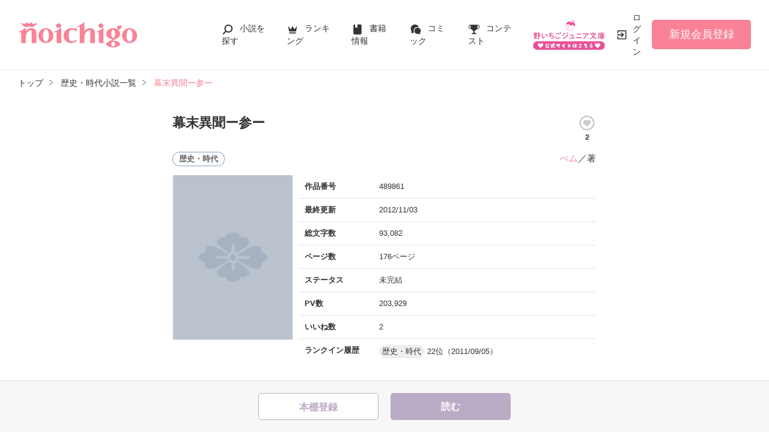

--- FILE ---
content_type: text/html; charset=UTF-8
request_url: https://www.no-ichigo.jp/book/n489861
body_size: 10726
content:
<!doctype html>
<html lang="ja">
<head>
<meta charset="utf-8">
<meta http-equiv="X-UA-Compatible" content="IE=edge">


<title>幕末異聞ー参ー　ぺム／著 | 野いちご</title>
<meta name="viewport" content="width=device-width, initial-scale=1.0, minimum-scale=1.0, maximum-scale=1.0, user-scalable=no">
<meta data-vmid="description" name="description" content="『幕末異聞』の第参幕です。激動の幕末時代。京都に拠点を置く”新撰組”に入隊した唯一の女隊士·赤城楓。激しく揺れ動く時の中で、若者たちは一体何を思い、何を感じていたのだろうか？彼女の目に映ったものは···※こちらも前作同様、新撰組を題材とした完全なフィクションです。史実と異なる部分も多々あります。ずぼらな作者なので、誤字·脱字が大変多いと思いますが、温かい目で見てやって下さい。感想など頂けたら光栄で…">
<meta data-vmid="keywords" name="keywords" content="ジャンル／歴史・時代,新撰組,幕末,女隊士,沖田総司,仲間,誠">
<meta name="msvalidate.01" content="8E7C6F27613B75E5C79D85209D89F902">
<meta name="language" content="ja">
<link rel="apple-touch-icon-precomposed" href="https://www.no-ichigo.jp/assets/1.0.797/img/apple-touch-icon.png">
<link rel="shortcut icon" href="https://www.no-ichigo.jp/assets/1.0.797/img/favicon.ico">
<meta property="og:locale" content="ja_JP">
<meta data-vmid="og:title" property="og:title" content="幕末異聞ー参ー　ぺム／著 | 野いちご">
<meta data-vmid="og:description" property="og:description" content="『幕末異聞』の第参幕です。激動の幕末時代。京都に拠点を置く”新撰組”に入隊した唯一の女隊士·赤城楓。激しく揺れ動く時の中で、若者たちは一体何を思い、何を感じていたのだろうか？彼女の目に映ったものは···※こちらも前作同様、新撰組を題材とした完全なフィクションです。史実と異なる部分も多々あります。ずぼらな作者なので、誤字·脱字が大変多いと思いますが、温かい目で見てやって下さい。感想など頂けたら光栄で…">
<meta property="og:image" content="https://www.no-ichigo.jp/assets/1.0.797/img/og_image.jpg">
<meta data-vmid="og:url" property="og:url" content="https://www.no-ichigo.jp/book/n489861">
<meta name="twitter:card" content="summary">
<meta name="twitter:site" content="@noichigo_edit">
<meta name="twitter:title" content="幕末異聞ー参ー　ぺム／著 | 野いちご">
<meta name="twitter:image" content="https://www.no-ichigo.jp/assets/1.0.797/img/og_image.jpg">
<meta name="referrer" content="origin-when-cross-origin">

<link data-vmid="canonical" rel="canonical" href="https://www.no-ichigo.jp/book/n489861">
<link rel="next" href="https://www.no-ichigo.jp/book/n489861/1">

<!-- Google Tag Manager -->
<script>(function(w,d,s,l,i){w[l]=w[l]||[];w[l].push({'gtm.start':
new Date().getTime(),event:'gtm.js'});var f=d.getElementsByTagName(s)[0],
j=d.createElement(s),dl=l!='dataLayer'?'&l='+l:'';j.async=true;j.src=
'https://www.googletagmanager.com/gtm.js?id='+i+dl+'&gtm_auth=VHhGhhKX_0Wlr08UgPj8zw&gtm_preview=env-2&gtm_cookies_win=x';f.parentNode.insertBefore(j,f);
})(window,document,'script','dataLayer','GTM-TP73CWS');</script>
<!-- End Google Tag Manager -->

<link rel="preload" as="style" href="/build/assets/css-oHUopANE.css" /><link rel="modulepreload" href="/build/ni/css-RFchsiqx.js" /><link rel="modulepreload" href="/build/common-BbXUSBj_.js" /><link rel="modulepreload" href="/build/assets/utils-CSDahPU6.js" /><link rel="modulepreload" href="/build/assets/gtm-CLavqUxb.js" /><link rel="modulepreload" href="/build/assets/beforeunload-confirm-k_LqQLa5.js" /><link rel="modulepreload" href="/build/assets/lazysizes-DefHUnXI.js" /><link rel="modulepreload" href="/build/assets/toastr-DxCYKGsd.js" /><link rel="modulepreload" href="/build/assets/encoding-japanese-BGtRPSts.js" /><link rel="modulepreload" href="/build/assets/jquery-4TQOUQeH.js" /><link rel="modulepreload" href="/build/assets/constants-B8GFlbkZ.js" /><link rel="modulepreload" href="/build/reader-cover-DmxOI7Ft.js" /><link rel="modulepreload" href="/build/assets/recommend-book-HqJseXg-.js" /><link rel="modulepreload" href="/build/bookmark-register-BLIEKmD0.js" /><link rel="modulepreload" href="/build/chart-DNtueR7u.js" /><link rel="modulepreload" href="/build/assets/chartjs-plugin-datalabels.esm-Dqe11aHD.js" /><link rel="stylesheet" href="/build/assets/css-oHUopANE.css" /><script type="module" src="/build/ni/css-RFchsiqx.js"></script><script type="module" src="/build/common-BbXUSBj_.js"></script><script type="module" src="/build/reader-cover-DmxOI7Ft.js"></script><script type="module" src="/build/bookmark-register-BLIEKmD0.js"></script><script type="module" src="/build/chart-DNtueR7u.js"></script>
    <script type="application/ld+json">
        {"@context":"https:\/\/schema.org","@type":"Book","url":"https:\/\/www.no-ichigo.jp\/book\/n489861","name":"幕末異聞ー参ー","author":{"@type":"Person","name":"ぺム"}}    </script>
</head>

<body id=pcLayout class="pc-web">

    <!-- Google Tag Manager (noscript) -->
<noscript><iframe src="https://www.googletagmanager.com/ns.html?id=GTM-TP73CWS&gtm_auth=VHhGhhKX_0Wlr08UgPj8zw&gtm_preview=env-2&gtm_cookies_win=x"
height="0" width="0" style="display:none;visibility:hidden"></iframe></noscript>
<!-- End Google Tag Manager (noscript) -->

    <div id="fb-root"></div>
    <script async defer src="https://connect.facebook.net/ja_JP/sdk.js#xfbml=1&version=v6.0"></script>

    <div id="wrapper">
        
                    <!-- NOICHIGO HEADER START -->
<header id="header">
    <div class="headerLogo">
        
        <h1>
            <a href="https://www.no-ichigo.jp/"><img src="https://www.no-ichigo.jp/assets/1.0.797/img/logo.svg" alt="幕末異聞ー参ー　ぺム／著 | 野いちご"></a>
        </h1>
    </div>
    <div class="headerBtn"><span></span><span></span><span></span>
        <p>メニュー</p>
    </div>

    <nav class="headerNav">
        <div class="navListA">
            <ul>
                <li class="icn_search"><a href="https://www.no-ichigo.jp/search">小説を探す</a></li>
                <li class="icn_crown"><a href="https://www.no-ichigo.jp/ranking">ランキング</a></li>
                <li class="icn_bookshelf"><a href="https://www.no-ichigo.jp/reader/history">履歴本棚</a></li>
                <li class="icn_book"><a href="https://www.no-ichigo.jp/bookstore">書籍情報</a></li>
                <li class="icn_comic"><a href="https://www.no-ichigo.jp/comic">コミック</a></li>
                <li class="icn_trophy"><a href="https://www.no-ichigo.jp/contest">コンテスト</a></li>
            </ul>
        </div>
                                    <div class="navSignup"><a href="https://www.no-ichigo.jp/signup">新規会員登録</a></div>
                
                    
        <div class="navListB">
            <ul>
                <li><span class="acd">探す</span>
                    <ul><li><a href="https://www.no-ichigo.jp/search">小説を探す</a></li>
<li><a href="https://www.no-ichigo.jp/finished">新着完結</a></li>
<li><a href="https://www.no-ichigo.jp/review">新着レビュー</a></li>
<li><a href="https://www.no-ichigo.jp/updated">新着更新</a></li>
<li><a href="https://www.no-ichigo.jp/book">ジャンル別小説一覧</a></li>
<li><a href="https://www.no-ichigo.jp/bookstore/music-collabo">音楽コラボ小説</a></li>
<li><a href="https://www.no-ichigo.jp/bbs">コミュニティ</a></li>
</ul>
                </li>
                <li><span class="acd">ランキング</span>
                    <ul><li><a href="https://www.no-ichigo.jp/ranking">総合/殿堂</a></li>
                            <li><a href="https://www.no-ichigo.jp/love/ranking">恋愛</a></li>
                <li><a href="https://www.no-ichigo.jp/love/ranking/dark">恋愛（キケン・ダーク・不良）</a></li>
                <li><a href="https://www.no-ichigo.jp/love/ranking/r-harem">恋愛（逆ハー）</a></li>
                <li><a href="https://www.no-ichigo.jp/love/ranking/school">恋愛（学園）</a></li>
                <li><a href="https://www.no-ichigo.jp/friend/ranking">青春・友情</a></li>
                <li><a href="https://www.no-ichigo.jp/nonfic/ranking">ノンフィクション・実話</a></li>
                <li><a href="https://www.no-ichigo.jp/mystery/ranking">ミステリー・サスペンス</a></li>
                <li><a href="https://www.no-ichigo.jp/horror/ranking">ホラー・オカルト</a></li>
                <li><a href="https://www.no-ichigo.jp/fantasy/ranking">ファンタジー</a></li>
                <li><a href="https://www.no-ichigo.jp/history/ranking">歴史・時代</a></li>
                <li><a href="https://www.no-ichigo.jp/comedy/ranking">コメディ</a></li>
                <li><a href="https://www.no-ichigo.jp/fairy/ranking">絵本・童話</a></li>
                <li><a href="https://www.no-ichigo.jp/essay/ranking">実用・エッセイ</a></li>
                <li><a href="https://www.no-ichigo.jp/poetry/ranking">詩・短歌・俳句・川柳</a></li>
                <li><a href="https://www.no-ichigo.jp/other/ranking">その他</a></li>
    </ul>
                </li>
                <li><span class="acd">書籍発売情報</span>
                    <ul><li><a href="https://www.no-ichigo.jp/bookstore">発売中の本を探す</a></li>
<li><a href="https://www.no-ichigo.jp/bookstore/schedule">発売予定一覧</a></li>
<li><a href="https://www.no-ichigo.jp/bookstore/writer">書籍化作家一覧</a></li>
</ul>
                </li>
                <li><span class="acd">コミック</span>
                    <ul><li><a href="https://www.no-ichigo.jp/comic/noicomi">noicomi</a></li>
</ul>
                </li>
                <li><span class="acd">メディア</span>
                    <ul><li><a href="https://www.no-ichigo.jp/article?tag_name=%E6%98%A0%E7%94%BB%E5%8C%96">映画化された作品情報</a></li></ul>
                </li>
                <li><span class="acd">コンテスト</span>
                    <ul><li><a href="https://www.no-ichigo.jp/contest">コンテスト一覧</a></li>
<li>
    <a href="https://www.no-ichigo.jp/contest/noichigo-contest10">第10回野いちご大賞</a>
</li>
<li>
    <a href="https://www.no-ichigo.jp/contest/episode1/02/noichigo">スターツ出版小説投稿サイト合同企画「第2回1話だけ大賞」野いちご会場</a>
</li>
<li>
    <a href="https://www.no-ichigo.jp/contest/noicomi/noichigo/scenario09">第9回noicomiマンガシナリオ大賞【野いちご】</a>
</li>
</ul>
                </li>
                <li><span class="acd">特集・オススメ</span>
                    <ul><li><a href="https://www.no-ichigo.jp/special/backnumber/backnumber.php">特集バックナンバー</a></li>
<li><a href="https://www.no-ichigo.jp/recommend">オススメバックナンバー</a></li></ul>
                </li>
                <li><span class="acd">公式アプリ</span>
                    <ul><li><a href="https://apps.apple.com/jp/app/id616583799" target="_blank">iOS版アプリ</a></li>
<li><a href="https://play.google.com/store/apps/details?id=jp.starts_pub.noichigo.ad" target="_blank">Android版アプリ</a></li></ul>
                </li>
                <li><span class="acd">公式アカウント</span>
                    <ul><li><a href="https://twitter.com/noichigo_edit" target="_blank">X（Twitter）</a></li>
<li><a href="https://www.youtube.com/channel/UCeu6uL-6vrqCkF9xQ3ISm3g" target="_blank">YouTube</a></li>
<li><a href="https://line.me/R/ti/p/%40wdl1414j" target="_blank">LINE</a></li></ul>
                </li>
                <li><span class="acd">規約・ヘルプ</span>
                    <ul><li><a href="https://www.no-ichigo.jp/kiyaku.spn.php">利用規約</a></li>
<li><a href="https://www.no-ichigo.jp/guideline.spn.php">作品投稿ガイドライン</a></li>
<li><a href="https://www.no-ichigo.jp/poli0711.spn.php">作品掲載ポリシー</a></li>
<li><a href="https://www.no-ichigo.jp/article/legal/terms/bbs">掲示板投稿規約</a></li>
<li><a href="https://starts-pub.jp/privacy_policy" target="_blank">プライバシーポリシー</a></li>
<li><a href="https://www.no-ichigo.jp/faq/faq2_spn_index.php">著作権について</a></li>
<li><a href="https://www.no-ichigo.jp/help">ヘルプ</a></li>
<li><a href="https://starts-pub.jp" target="_blank">企業情報</a></li>
</ul>
                </li>
                <li><span class="acd">関連サイト</span>
                    <ul><li><a href="https://www.no-ichigo.jp/junior" target="_blank">野いちごジュニア文庫公式サイト</a></li>
<li><a href="https://www.berrys-cafe.jp" target="_blank">女性に人気の小説を読むなら&nbsp;ベリーズカフェ</a></li>
<li><a href="https://novema.jp" target="_blank">小説サイト&nbsp;ノベマ！</a></li>
</ul>
                </li>
            </ul>
        </div>
    </nav>
            <div class="headerMenu">
            <div class="headerTool">
                <ul>
                    <li class="headerJunior">
                        <a href="https://www.no-ichigo.jp/junior" target="_blank">
                            <img src="https://www.no-ichigo.jp/assets/1.0.797/img/btn_to-junior.png" width="120" height="50" alt="野いちごジュニア文庫はこちら">
                            <span>ジュニア文庫</span>
                        </a>
                    </li>
                                            <li class="headerLogin"><a href="https://www.no-ichigo.jp/login">ログイン</a></li>
                    
                </ul>
            </div>
                            <div class="headerSignup"><a href="https://www.no-ichigo.jp/signup">新規会員登録</a></div>
                    </div>
    </header>

<!-- NOICHIGO HEADER END -->
        
        
                    <div id="breadcrumb" class="breadcrumb">
    <ol id="breadcrumb_inner" itemscope itemtype="http://schema.org/BreadcrumbList">
        <li itemprop="itemListElement" itemscope itemtype="http://schema.org/ListItem">
                <a itemprop="item" href="https://www.no-ichigo.jp">
            <span itemprop="name">トップ</span>
        </a>
                <meta itemprop="position" content="1">
    </li>
        <li itemprop="itemListElement" itemscope itemtype="http://schema.org/ListItem">
                <a itemprop="item" href="https://www.no-ichigo.jp/history">
            <span itemprop="name">歴史・時代小説一覧</span>
        </a>
                <meta itemprop="position" content="2">
    </li>
        <li itemprop="itemListElement" itemscope itemtype="http://schema.org/ListItem">
                <a itemprop="item" href="https://www.no-ichigo.jp/book/n489861">
            <span itemprop="name">幕末異聞ー参ー</span>
        </a>
                <meta itemprop="position" content="3">
    </li>
        </ol>
</div>

        
                
        
        <div id="container">
            <main class="main mainShortC">
                <section class="section bookDetails">
                
                
        <div class="title-wrap">
            <div class="title"><h2>幕末異聞ー参ー</h2></div>

                                                                        <div class="likeIconArea">
                            <a class="good-poll-register btnBookLikeIcon btnBookLikeOn" data-url="https://www.no-ichigo.jp/web-api/book/n489861/good/poll">
                                                                    <svg xmlns="http://www.w3.org/2000/svg" xmlns:xlink="http://www.w3.org/1999/xlink" version="1.1" id="mdi-heart-circle-outline" width="30" height="30" viewBox="0 0 24 24"><path d="M12,2A10,10 0 0,0 2,12A10,10 0 0,0 12,22A10,10 0 0,0 22,12A10,10 0 0,0 12,2M12,4A8,8 0 0,1 20,12A8,8 0 0,1 12,20A8,8 0 0,1 4,12A8,8 0 0,1 12,4M9.75,7.82C8.21,7.82 7,9.03 7,10.57C7,12.46 8.7,14 11.28,16.34L12,17L12.72,16.34C15.3,14 17,12.46 17,10.57C17,9.03 15.79,7.82 14.25,7.82C13.38,7.82 12.55,8.23 12,8.87C11.45,8.23 10.62,7.82 9.75,7.82Z"/></svg>
                                                            </a>
                            <p class="like">2</p>
                        </div>
                                                        </div>

        <div class="group-wrap">
            <div class="group-01">
                <div class="sub">
                                            <button class="btnBookInfo forSP">作品情報</button>
                                                            <div class="rankHistory forSP">
                        <dl>
                            <dt>ランクイン履歴</dt>
                            <dd>
                                                                                                            <p><span class="rankingGenre">歴史・時代</span>22位（2011/09/05）</p>
                                                                                                </dd>
                        </dl>
                    </div>
                                        
                    <div class="subDetails-01">
                                                <p class="tag genre_name txt_genre_val1400">歴史・時代</p>
                                                                                            </div>
                    <div class="subDetails-02">
                        <div class="name"><a href="https://www.no-ichigo.jp/member/n281630">ぺム</a>／著</div>
                    </div>
                </div>
            </div>
            <div class="group-02">
                <div class="pic">
                    <figure><img src="https://www.no-ichigo.jp/assets/1.0.797/img/book/genre14.png" alt="幕末異聞ー参ー"></figure>
                                                        </div>
                
                
                                                        <div class="bookInfo">
                        <dl>
                            <dt>作品番号</dt>
                            <dd>489861</dd>
                        </dl>
                        <dl>
                            <dt>最終更新</dt>
                            <dd>2012/11/03</dd>
                        </dl>
                                                   <dl>
                            <dt>総文字数</dt>
                            <dd>
                                                                    93,082
                                                            </dd>
                        </dl>
                        <dl>
                            <dt>ページ数</dt>
                            <dd>
                                176ページ
                                                            </dd>
                        </dl>
                        <dl>
                            <dt>ステータス</dt>
                            <dd>
                                                                    未完結
                                                            </dd>
                        </dl>
                                                    <dl>
                                <dt>PV数</dt>
                                <dd>203,929</dd>
                            </dl>
                                                <dl>
                            <dt>いいね数</dt>
                            <dd>2</dd>
                        </dl>
                                                    <dl>
                                <dt>ランクイン履歴</dt>
                                <dd>
                                                                        <p><span class="rankingGenre">歴史・時代</span>22位（2011/09/05）</p>
                                                                    </dd>
                            </dl>
                                            </div>
                                
            </div>
        </div>

        
        
                                                        <ul class="keywordList">
                                        <li><a href="https://www.no-ichigo.jp/search/book?word=%E6%96%B0%E6%92%B0%E7%B5%84">#新撰組</a></li>
                                                                    <li><a href="https://www.no-ichigo.jp/search/book?word=%E5%B9%95%E6%9C%AB">#幕末</a></li>
                                                                    <li><a href="https://www.no-ichigo.jp/search/book?word=%E5%A5%B3%E9%9A%8A%E5%A3%AB">#女隊士</a></li>
                                                                    <li><a href="https://www.no-ichigo.jp/search/book?word=%E6%B2%96%E7%94%B0%E7%B7%8F%E5%8F%B8">#沖田総司</a></li>
                                                                    <li><a href="https://www.no-ichigo.jp/search/book?word=%E4%BB%B2%E9%96%93">#仲間</a></li>
                                                                    <li><a href="https://www.no-ichigo.jp/search/book?word=%E8%AA%A0">#誠</a></li>
                                    </ul>
                                    
        
                                                    
        
        
                <div class="bookSummary-01">
            『幕末異聞』の第参幕です。<br />
<br />
<br />
<br />
激動の幕末時代。<br />
<br />
<br />
京都に拠点を置く”新撰組”に入隊した唯一の女隊士·赤城楓。<br />
<br />
<br />
<br />
激しく揺れ動く時の中で、若者たちは一体何を思い、<br />
何を感じていたのだろうか？<br />
<br />
<br />
<br />
<br />
彼女の目に映ったものは···<br />
<br />
<br />
<br />
<br />
※こちらも前作同様、新撰組を題材とした完全なフィクションです。<br />
史実と異なる部分も多々あります。<br />
<br />
ずぼらな作者なので、誤字·脱字が大変多いと思いますが、温かい目で見てやって下さい。<br />
<br />
感想など頂けたら光栄です<br />
<br />
<br />
<br />
<br />
姫乃さん、紗蓮さん、空如さん、佐原 虹さん、えむいさん、素敵な感想を本当にありがとうございます<br />
<br />
<br />
<br />
<br />

        </div>
            </section>
    


    
    <div class="section">
        <ul class="bookBtnList bookCoverBtnBar">
                            <li>
					<a href="javascript:void(0);" class="bookmark-register btnBookshelf excludeCompleteModal" data-url="https://www.no-ichigo.jp/web-api/bookmark/save/n489861"></a>
			</li>
                        <li class="BookReadList">
                    <a href="https://www.no-ichigo.jp/book/n489861/1"
                class="btnBookRead" id="btnBookRead">読む</a>
        
    </li>
        
                    </ul>
    </div>


    <section class="section">
        <div class="bookChapterList">
            <h3 class="ttlStyle03">目次</h3>
            <ul>
                                <li>
                                                                        
                            <a href="https://www.no-ichigo.jp/book/n489861/1">零章</a>
                                                                <ul>
                                            </ul>
                </li>
                                <li>
                                                                        
                            <a href="https://www.no-ichigo.jp/book/n489861/3">壱章：編成</a>
                                                                <ul>
                                            </ul>
                </li>
                                <li>
                                                                        
                            <a href="https://www.no-ichigo.jp/book/n489861/15">弐章：第一次長州征伐</a>
                                                                <ul>
                                            </ul>
                </li>
                                <li>
                                                                        
                            <a href="https://www.no-ichigo.jp/book/n489861/18">参章：永倉新八の決心</a>
                                                                <ul>
                                            </ul>
                </li>
                                <li>
                                                                        
                            <a href="https://www.no-ichigo.jp/book/n489861/28">四章：非行五ヶ条</a>
                                                                <ul>
                                            </ul>
                </li>
                                <li>
                                                                        
                            <a href="https://www.no-ichigo.jp/book/n489861/44">伍章：江戸へ</a>
                                                                <ul>
                                            </ul>
                </li>
                                <li>
                                                                        
                            <a href="https://www.no-ichigo.jp/book/n489861/51">六章：遠い日の言葉</a>
                                                                <ul>
                                            </ul>
                </li>
                                <li>
                                                                        
                            <a href="https://www.no-ichigo.jp/book/n489861/55">七章：娘の見た夢</a>
                                                                <ul>
                                            </ul>
                </li>
                                <li>
                                                                        
                            <a href="https://www.no-ichigo.jp/book/n489861/78">八章：誘い</a>
                                                                <ul>
                                            </ul>
                </li>
                                <li>
                                                                        
                            <a href="https://www.no-ichigo.jp/book/n489861/81">九章：高波の兆しあり</a>
                                                                <ul>
                                            </ul>
                </li>
                                <li>
                                                                        
                            <a href="https://www.no-ichigo.jp/book/n489861/102">壱拾章：狐と猪</a>
                                                                <ul>
                                            </ul>
                </li>
                                <li>
                                                                        
                            <a href="https://www.no-ichigo.jp/book/n489861/112">壱拾壱章：苦悩</a>
                                                                <ul>
                                            </ul>
                </li>
                                <li>
                                                                        
                            <a href="https://www.no-ichigo.jp/book/n489861/120">壱拾弐章：山南敬助</a>
                                                                <ul>
                                            </ul>
                </li>
                                <li>
                                                                        
                            <a href="https://www.no-ichigo.jp/book/n489861/143">壱拾参章：菊一文字</a>
                                                                <ul>
                                            </ul>
                </li>
                                <li>
                                                                        
                            <a href="https://www.no-ichigo.jp/book/n489861/153">壱拾四章：裏切り</a>
                                                                <ul>
                                            </ul>
                </li>
                            </ul>
        </div>
    </section>

    
    
    
    <section class="section">
    <div class="bookKansou">
        <h3 class="ttlStyle03">この作品の感想ノート</h3>

        
        <ul class="bookBtnList mb15">
            <li><a href="https://www.no-ichigo.jp/book/n489861/note#write" class="btnKansou excludeCompleteModal">感想を書く</a></li>
        </ul>

        <ul class="arwList01 alignR">
            <li class="mb0"><a href="https://www.no-ichigo.jp/help/n97">感想ノートについて</a></li>
        </ul>

                <div class="kansouList">
                        <div class="clm">
                <p>面白かったです！<br />
これまで読んだ新選組系の<br />
どの話とも違う独特の空気感と、<br />
少しの謎？がある楓が好きです！！<br />
<br />
とても丁寧な話の進め方で、<br />
たくさん調べて<br />
お話をつくったんだな、と思いました。<br />
<br />
楓の過去と、<br />
これからどうなっていくのか、<br />
とても気になります！！<br />
<br />
もう更新はされませんか？<br />
とても好きな作品なので、<br />
ぜひ続きを読みたいです<br />
<br />
長文失礼しました</p>
                <div class="contributor"><a href="https://www.no-ichigo.jp/member/n1096097">都築ひなた</a>さん</div>
                <div class="date">2019/11/02 17:10</div>
            </div>
                        <div class="clm">
                <p>続きが気になります<br />
更新まってます</p>
                <div class="contributor"><a href="https://www.no-ichigo.jp/member/n858759">本織翔葵</a>さん</div>
                <div class="date">2016/08/24 00:44</div>
            </div>
                        <div class="clm">
                <p>幕末異聞とってもおもしろいです。<br />
早く続きが見たいです。<br />
頑張ってください</p>
                <div class="contributor"><a href="https://www.no-ichigo.jp/member/n854420">翔奏</a>さん</div>
                <div class="date">2016/04/29 15:14</div>
            </div>
                    </div>
        
                <ul class="btnList03">
            <li><a href="https://www.no-ichigo.jp/book/n489861/note" class="btnMore">もっと見る</a></li>
        </ul>
            </div>
</section>

    
    <section id="feeling-poll-area" class="section">
    <div class="bookPoll">
        <h3 class="ttlStyle03">この作品のひとこと感想</h3>
                    <div class="num alignC bold bookChartTitle">すべての感想数：<em>21</em></div>
            <div class="graph">
                <canvas id="myChartWriter"></canvas>
            </div>
                            <ul class="bookBtnList excludeCompleteModal mb0">
            <li><a class="btnPoll" href="https://www.no-ichigo.jp/book/n489861/poll" class="">投票する</a></li>
        </ul>
    </div>
</section>



    <section class="section">
    <div class="bookSnsList excludeCompleteModal">
        <h3>この作品をシェア</h3>
        <ul>
            
            <li>
                <div class="line-it-button" data-lang="ja" data-type="share-a"
                     data-ver="2" data-url="https://www.no-ichigo.jp/book/n489861" style="display: none;"></div>
            </li>
            
            <li><a href="https://twitter.com/share?ref_src=twsrc%5Etfw" class="twitter-share-button"
                   data-show-count="false"
                   data-count="none"
                   data-url="https://www.no-ichigo.jp/book/n489861"
                   data-text="幕末異聞ー参ー | 野いちご"
                   data-lang="ja"
                   data-hashtags="野いちご"
                >Tweet</a></li>
            
            <li>
                <div class="fb-share-button" data-href="https://www.no-ichigo.jp/book/n489861" data-layout="button_count" data-size="small" data-mobile-iframe="false">
                    <a target="_blank" href="https://www.facebook.com/sharer/sharer.php?u=https%3A%2F%2Fwww.no-ichigo.jp%2Fbook%2Fn489861&amp;src=sdkpreparse" class="fb-xfbml-parse-ignore">シェア</a>
                </div>
            </li>
        </ul>
    </div>
</section>



            <div class="bookList bookCover section">
            <h3>この作品を見ている人にオススメ</h3>
            <div id="recommendBooks" data-book-id="489861">
                <div class="alignC">
                    <span class="spinner"></span>
                    <p class="spinnerTxt">読み込み中…</p>
                </div>
            </div>
        </div>
                                </main>

                                            

                    </div><!-- / #container -->

                    <div class="pagetop"><a href="#">pagetop</a></div>
<!-- NOICHIGO FOOTER START -->
<footer id="footer">
    <div class="footerA">
        <div class="inner">
            <nav class="footerNav">
                <dl>
                    <dt>探す</dt>
                    <dd>
                        <ul><li><a href="https://www.no-ichigo.jp/search">小説を探す</a></li>
<li><a href="https://www.no-ichigo.jp/finished">新着完結</a></li>
<li><a href="https://www.no-ichigo.jp/review">新着レビュー</a></li>
<li><a href="https://www.no-ichigo.jp/updated">新着更新</a></li>
<li><a href="https://www.no-ichigo.jp/book">ジャンル別小説一覧</a></li>
<li><a href="https://www.no-ichigo.jp/bookstore/music-collabo">音楽コラボ小説</a></li>
<li><a href="https://www.no-ichigo.jp/bbs">コミュニティ</a></li>
</ul>
                    </dd>
                </dl>
                <dl>
                    <dt>ランキング</dt>
                    <dd>
                        <ul><li><a href="https://www.no-ichigo.jp/ranking">総合/殿堂</a></li>
                            <li><a href="https://www.no-ichigo.jp/love/ranking">恋愛</a></li>
                <li><a href="https://www.no-ichigo.jp/love/ranking/dark">恋愛（キケン・ダーク・不良）</a></li>
                <li><a href="https://www.no-ichigo.jp/love/ranking/r-harem">恋愛（逆ハー）</a></li>
                <li><a href="https://www.no-ichigo.jp/love/ranking/school">恋愛（学園）</a></li>
                <li><a href="https://www.no-ichigo.jp/friend/ranking">青春・友情</a></li>
                <li><a href="https://www.no-ichigo.jp/nonfic/ranking">ノンフィクション・実話</a></li>
                <li><a href="https://www.no-ichigo.jp/mystery/ranking">ミステリー・サスペンス</a></li>
                <li><a href="https://www.no-ichigo.jp/horror/ranking">ホラー・オカルト</a></li>
                <li><a href="https://www.no-ichigo.jp/fantasy/ranking">ファンタジー</a></li>
                <li><a href="https://www.no-ichigo.jp/history/ranking">歴史・時代</a></li>
                <li><a href="https://www.no-ichigo.jp/comedy/ranking">コメディ</a></li>
                <li><a href="https://www.no-ichigo.jp/fairy/ranking">絵本・童話</a></li>
                <li><a href="https://www.no-ichigo.jp/essay/ranking">実用・エッセイ</a></li>
                <li><a href="https://www.no-ichigo.jp/poetry/ranking">詩・短歌・俳句・川柳</a></li>
                <li><a href="https://www.no-ichigo.jp/other/ranking">その他</a></li>
    </ul>
                    </dd>
                </dl>
                <dl>
                    <dt>書籍発売情報</dt>
                    <dd>
                        <ul><li><a href="https://www.no-ichigo.jp/bookstore">発売中の本を探す</a></li>
<li><a href="https://www.no-ichigo.jp/bookstore/schedule">発売予定一覧</a></li>
<li><a href="https://www.no-ichigo.jp/bookstore/writer">書籍化作家一覧</a></li>
</ul>
                    </dd>
                    <dt>コミック</dt>
                    <dd>
                        <ul><li><a href="https://www.no-ichigo.jp/comic/noicomi">noicomi</a></li>
</ul>
                    </dd>
                    <dt>メディア</dt>
                    <dd>
                        <ul><li><a href="https://www.no-ichigo.jp/article?tag_name=%E6%98%A0%E7%94%BB%E5%8C%96">映画化された作品情報</a></li></ul>
                    </dd>
                </dl>
                <dl>
                    <dt>コンテスト</dt>
                    <dd>
                        <ul><li><a href="https://www.no-ichigo.jp/contest">コンテスト一覧</a></li>
<li>
    <a href="https://www.no-ichigo.jp/contest/noichigo-contest10">第10回野いちご大賞</a>
</li>
<li>
    <a href="https://www.no-ichigo.jp/contest/episode1/02/noichigo">スターツ出版小説投稿サイト合同企画「第2回1話だけ大賞」野いちご会場</a>
</li>
<li>
    <a href="https://www.no-ichigo.jp/contest/noicomi/noichigo/scenario09">第9回noicomiマンガシナリオ大賞【野いちご】</a>
</li>
</ul>
                    </dd>
                    <dt>特集・オススメ</dt>
                    <dd>
                        <ul><li><a href="https://www.no-ichigo.jp/special/backnumber/backnumber.php">特集バックナンバー</a></li>
<li><a href="https://www.no-ichigo.jp/recommend">オススメバックナンバー</a></li></ul>
                    </dd>
                </dl>
                <dl>
                    <dt>公式アプリ</dt>
                    <dd>
                        <ul><li><a href="https://apps.apple.com/jp/app/id616583799" target="_blank">iOS版アプリ</a></li>
<li><a href="https://play.google.com/store/apps/details?id=jp.starts_pub.noichigo.ad" target="_blank">Android版アプリ</a></li></ul>
                    </dd>
                    <dt>公式アカウント</dt>
                    <dd>
                        <ul><li><a href="https://twitter.com/noichigo_edit" target="_blank">X（Twitter）</a></li>
<li><a href="https://www.youtube.com/channel/UCeu6uL-6vrqCkF9xQ3ISm3g" target="_blank">YouTube</a></li>
<li><a href="https://line.me/R/ti/p/%40wdl1414j" target="_blank">LINE</a></li></ul>
                    </dd>
                    <dt>関連サイト</dt>
                    <dd>
                        <ul><li><a href="https://www.no-ichigo.jp/junior" target="_blank">野いちごジュニア文庫公式サイト</a></li>
<li><a href="https://www.berrys-cafe.jp" target="_blank">女性に人気の小説を読むなら&nbsp;ベリーズカフェ</a></li>
<li><a href="https://novema.jp" target="_blank">小説サイト&nbsp;ノベマ！</a></li>
</ul>
                    </dd>
                </dl>
            </nav>
        </div>
    </div>
    <div class="footerB">
        <div class="inner">
            <div class="footerLink">
                <ul><li><a href="https://www.no-ichigo.jp/kiyaku.spn.php">利用規約</a></li>
<li><a href="https://www.no-ichigo.jp/guideline.spn.php">作品投稿ガイドライン</a></li>
<li><a href="https://www.no-ichigo.jp/poli0711.spn.php">作品掲載ポリシー</a></li>
<li><a href="https://www.no-ichigo.jp/article/legal/terms/bbs">掲示板投稿規約</a></li>
<li><a href="https://starts-pub.jp/privacy_policy" target="_blank">プライバシーポリシー</a></li>
<li><a href="https://www.no-ichigo.jp/faq/faq2_spn_index.php">著作権について</a></li>
<li><a href="https://www.no-ichigo.jp/help">ヘルプ</a></li>
<li><a href="https://starts-pub.jp" target="_blank">企業情報</a></li>
</ul>
            </div>
        </div>
    </div>
    <div class="footerC">
        <div class="inner">
            <div class="footerLogo"><a href="https://starts-pub.jp" target="_blank"><img src="https://www.no-ichigo.jp/assets/1.0.797/img/logo_starts.png" alt="スターツ出版株式会社"></a></div>
        </div>
    </div>
</footer>

<!-- NOICHIGO FOOTER END -->
            </div><!-- / #wrapper -->

    <script src="https://www.no-ichigo.jp/assets/1.0.797/js/jquery-3.1.1.min.js"></script>
    <script type="text/javascript">
    document.addEventListener('DOMContentLoaded', function (event) {
            
        const ctx = document.getElementById('myChartWriter').getContext('2d');
        ctx.canvas.width = 350;
        ctx.canvas.height = 54;

        Chart.register(ChartDataLabels);
        const totals = [7,6,3];
        // 1位のデータは色を濃くする
        const backgroundColors = totals.map((value, index) => {
            return index === 0 ? '#ff84c9' : '#ffc8e7';
        });

        const config = {
            type: 'bar',
            data: {
                labels: ["\u304a\u3082\u3057\u308d\u3044","\u30ef\u30af\u30ef\u30af\u3059\u308b","\u611f\u52d5!"],
                datasets: [{
                    data: totals,
                }]
            },
            options: {
                backgroundColor: backgroundColors,
                indexAxis: 'y',
                scales: {
                    x: {
                        display: false,  // X軸（数値含む）を非表示
                        grid: {
                            display: false // X軸の目盛線を非表示
                        }
                    },
                    y: {
                        display: true, // Y軸のひとこと感想名は表示する
                        border: {
                            display: false  // Y軸は非表示にする
                        },
                        ticks: {
                            font: {
                                size: 14, // 感想名のフォントサイズ
                            },
                        },
                        grid: {
                            display: false, // Y軸の目盛線を非表示
                        }
                    }
                },
                layout: {
                    padding: {
                        left: 15,
                        right: 50,
                    }
                },
                plugins: {
                    legend: {
                        display: false // 凡例を非表示にする
                    },
                    datalabels: {
                        anchor: 'end', // 各グラフの数値を棒の終端に配置（右側）
                        align: 'end',  // 棒の終端に各グラフの数値を配置（これも設定しないと数値がグラフにかかってしまう）
                        color: '#777777',
                        font: {
                            size: 16
                        },
                    },
                    tooltip: {
                        enabled: false // グラフをホバーした時に吹き出しで数値が出ないようにする
                    }
                },
            },
        };

        new Chart(ctx, config);

    });
    </script>

            <script>
'use strict';

(function () {
    $(document).on('click', 'a', function () {
        var current_search_params = new URLSearchParams(location.search);
        // 現在URLにbackパスがついていない（現在URLがログイン画面か新規会員登録画面でない）とき
        if (!current_search_params.has('back_path')) {
            var href = $(this).attr('href');
            if (href === undefined) {
                // hrefが設定されていないaタグでエラーが出てしまうので処理を止める
                return;
            }
            var target_url = new URL(href, location.origin);
            var target_search_params = new URLSearchParams(target_url.search);
            // hrefがログイン画面か新規会員登録画面で、getLoginUrlWithBackPath()やgetSignupUrlWithBackPath()が使われていないとき
            if (
                href && (
                    (href.indexOf('/login') === 0 || href.indexOf('https://www.no-ichigo.jp/login') === 0)
                    || (href.indexOf('/signup') === 0 || href.indexOf('https://www.no-ichigo.jp/signup') === 0)
                ) && !target_search_params.has('back_path')
            ) {
                var to = encodeURIComponent(location.pathname + location.search);
                if (href.indexOf('?') >= 0) {
                    href += '&back_path=' + to;
                } else {
                    href += '?back_path=' + to;
                }
                location.href = href;
                return false;
            }
        }
    });
})();
</script>
        <script type="text/javascript">
/* <![CDATA[ */
var google_conversion_id = 983588725;
var google_custom_params = window.google_tag_params;
var google_remarketing_only = true;
var google_conversion_format = 3;
/* ]]> */
</script>
<script type="text/javascript" src="//www.googleadservices.com/pagead/conversion.js">
</script>
<noscript>
<div style="display:inline;">
<img height="1" width="1" style="border-style:none;" alt="" src="//googleads.g.doubleclick.net/pagead/viewthroughconversion/983588725/?value=0&amp;guid=ON&amp;script=0"/>
</div>
</noscript>
        <script type="text/javascript" language="javascript">
/* <![CDATA[ */
var yahoo_retargeting_id = 'DY64Q3J5I9';
var yahoo_retargeting_label = '';
var yahoo_retargeting_page_type = '';
var yahoo_retargeting_items = [{item_id: '', category_id: '', price: '', quantity: ''}];
/* ]]> */
</script>
<script type="text/javascript" language="javascript" src="//b92.yahoo.co.jp/js/s_retargeting.js"></script>
    
        <script src="https://d.line-scdn.net/r/web/social-plugin/js/thirdparty/loader.min.js" async="async" defer="defer"></script>
<script async src="https://platform.twitter.com/widgets.js" charset="utf-8"></script>
    <style type="text/css">
        #footer .footerC {
            padding-bottom: 3rem;
        }
        @media screen and (max-width: 767px) {
            #footer .footerC {
                padding-bottom: 5rem;
            }
        }
    </style>
</body>
</html>


--- FILE ---
content_type: text/html; charset=UTF-8
request_url: https://www.no-ichigo.jp/book/n489861/recommend
body_size: 4556
content:
<div class="clm">
    <div class="linkGroup">
        <div class="pic">
            <figure><img src="https://www.no-ichigo.jp/assets/1.0.797/img/book/genre14.png" alt="誠の華−ヒルガオ−"></figure>
                                </div>

        <div class="item">
           <div class="title">
                <a href="https://www.no-ichigo.jp/book/n1455418" data-track-label="オススメ作品-作品-1">
                    誠の華−ヒルガオ−
                </a>
                <span class="icnEnd">完</span>                            </div>
                        <div class="name">
            <a class="innerLink" 
                href="https://www.no-ichigo.jp/member/n562246" 
                data-track-label="オススメ作品-作家-1">
                ｡*みっき*。</a>／著
            </div>
            <p>総文字数/80,617</p>
            <p>
                <span class="tag genre_name txt_genre_val1400">
                    歴史・時代</span>258ページ
            </p>
            <div class="tool">
                <div class="like">7</div>
                <div class="gpEntry">
                                </div>
                                <div class="bookshelf excludeCompleteModal">
    <a
        href="javascript:void(0);//book_id=1455418"
        class="bookmark-register    ni "
        data-url="https://www.no-ichigo.jp/web-api/bookmark/save/n1455418" 
        data-track-label="オススメ作品-本棚-1"    >
        <svg version="1.1" xmlns="http://www.w3.org/2000/svg" xmlns:xlink="http://www.w3.org/1999/xlink" width="25" height="25" viewBox="0 0 32 32" fill="#ffffff"><path d="M15,11.2c0,0-2.4-1.4-5.7-1.4c-2.2,0-4.7,1-4.7,1c-0.7,0.4-1.2,0.9-1.2,1.6v12.5c0,0.3,0.2,0.6,0.4,0.8C4.2,26,4.5,26,4.9,25.9c0,0,2.3-1,4.4-1c3.1,0,5.5,1.3,5.5,1.3c0.1,0,0.1,0,0.2,0s0.1-0.1,0.1-0.2V11.4C15.1,11.3,15.1,11.2,15,11.2z"/>
            <path d="M23.5,16.2c-3.1,0-5.6-2.4-5.8-5.5c-0.6,0.3-1,0.5-1,0.5c-0.1,0-0.1,0.1-0.1,0.2v14.7c0,0.1,0,0.1,0.1,0.2c0.1,0,0.1,0,0.2,0c0,0,2.4-1.3,5.5-1.3c2.2,0,4.4,1,4.4,1c0.3,0.1,0.7,0,0.9-0.1c0.3-0.2,0.4-0.5,0.4-0.8V13.8C27.2,15.3,25.4,16.2,23.5,16.2z"/><path d="M23.5,5.6c-2.7,0-4.8,2.2-4.8,4.8c0,2.7,2.2,4.8,4.8,4.8c2.7,0,4.8-2.2,4.8-4.8C28.3,7.7,26.2,5.6,23.5,5.6z M25.6,11.2h-1.3v1.3c0,0.4-0.3,0.8-0.8,0.8s-0.8-0.3-0.8-0.8v-1.3h-1.3c-0.4,0-0.8-0.3-0.8-0.8c0-0.4,0.3-0.8,0.8-0.8h1.3V8.3c0-0.4,0.3-0.8,0.8-0.8s0.8,0.3,0.8,0.8v1.3h1.3c0.4,0,0.8,0.3,0.8,0.8C26.4,10.8,26.1,11.2,25.6,11.2z"/>
        </svg>
    </a>

</div>

                
                            </div>
        </div>
        <a class="mainLink forSP" href="https://www.no-ichigo.jp/book/n1455418" data-track-label="オススメ作品-作品-1"></a>
    </div>

    <ul class="keyword">
            <li>
            <a href="https://www.no-ichigo.jp/search/book?word=%E6%96%B0%E6%92%B0%E7%B5%84" 
                data-track-label="オススメ作品-キーワード-1">
                #新撰組
            </a>
        </li>
            <li>
            <a href="https://www.no-ichigo.jp/search/book?word=%E8%A9%A6%E8%A1%9B%E9%A4%A8" 
                data-track-label="オススメ作品-キーワード-1">
                #試衛館
            </a>
        </li>
            <li>
            <a href="https://www.no-ichigo.jp/search/book?word=%E8%AA%A0" 
                data-track-label="オススメ作品-キーワード-1">
                #誠
            </a>
        </li>
            <li>
            <a href="https://www.no-ichigo.jp/search/book?word=%E7%B5%86" 
                data-track-label="オススメ作品-キーワード-1">
                #絆
            </a>
        </li>
            <li>
            <a href="https://www.no-ichigo.jp/search/book?word=%E5%9C%9F%E6%96%B9%E6%AD%B3%E4%B8%89" 
                data-track-label="オススメ作品-キーワード-1">
                #土方歳三
            </a>
        </li>
            <li>
            <a href="https://www.no-ichigo.jp/search/book?word=%E6%B2%96%E7%94%B0%E7%B7%8F%E5%8F%B8" 
                data-track-label="オススメ作品-キーワード-1">
                #沖田総司
            </a>
        </li>
            <li>
            <a href="https://www.no-ichigo.jp/search/book?word=%E8%97%A4%E5%A0%82%E5%B9%B3%E5%8A%A9" 
                data-track-label="オススメ作品-キーワード-1">
                #藤堂平助
            </a>
        </li>
            <li>
            <a href="https://www.no-ichigo.jp/search/book?word=%E6%96%8E%E8%97%A4%E4%B8%80" 
                data-track-label="オススメ作品-キーワード-1">
                #斎藤一
            </a>
        </li>
    
    </ul>

    <div class="bookCoverPre">
        <div class="relatedtitle">
            <span>表紙を見る</span>
            <span>表紙を閉じる</span>
        </div>
        <div class="relatedlist">
            <div class="defTxt alignL">＊＊＊＊＊＊＊＊



「私の人生は私が決める。もう誰にも邪魔させない」


「もう戦わないで！」


「これが僕の運命(さだめ)なんだ」



危険な町、京に闇は迫り来る。



＊＊＊＊＊＊＊＊




誠の華ーアサガオー

の第2部になります。


ーアサガオーの方を先に読んだ上での拝読をお願い致します╰(*´︶`*)╯


</div>
            <ul class="bookBtnList">
                <li><a href="https://www.no-ichigo.jp/book/n1455418" data-track-label="オススメ作品-作品-1" class="btnBookRead">作品を読む</a></li>
            </ul>
        </div>
    </div>


    
</div>

    <div class="clm">
    <div class="linkGroup">
        <div class="pic">
            <figure><img src="https://www.no-ichigo.jp/assets/1.0.797/img/book/genre14.png" alt="浅葱の贖罪"></figure>
                                </div>

        <div class="item">
           <div class="title">
                <a href="https://www.no-ichigo.jp/book/n1428561" data-track-label="オススメ作品-作品-2">
                    浅葱の贖罪
                </a>
                <span class="icnEnd">完</span>                            </div>
                        <div class="name">
            <a class="innerLink" 
                href="https://www.no-ichigo.jp/member/n945792" 
                data-track-label="オススメ作品-作家-2">
                実月―みつき―</a>／著
            </div>
            <p>総文字数/38,553</p>
            <p>
                <span class="tag genre_name txt_genre_val1400">
                    歴史・時代</span>255ページ
            </p>
            <div class="tool">
                <div class="like">0</div>
                <div class="gpEntry">
                                </div>
                                <div class="bookshelf excludeCompleteModal">
    <a
        href="javascript:void(0);//book_id=1428561"
        class="bookmark-register    ni "
        data-url="https://www.no-ichigo.jp/web-api/bookmark/save/n1428561" 
        data-track-label="オススメ作品-本棚-2"    >
        <svg version="1.1" xmlns="http://www.w3.org/2000/svg" xmlns:xlink="http://www.w3.org/1999/xlink" width="25" height="25" viewBox="0 0 32 32" fill="#ffffff"><path d="M15,11.2c0,0-2.4-1.4-5.7-1.4c-2.2,0-4.7,1-4.7,1c-0.7,0.4-1.2,0.9-1.2,1.6v12.5c0,0.3,0.2,0.6,0.4,0.8C4.2,26,4.5,26,4.9,25.9c0,0,2.3-1,4.4-1c3.1,0,5.5,1.3,5.5,1.3c0.1,0,0.1,0,0.2,0s0.1-0.1,0.1-0.2V11.4C15.1,11.3,15.1,11.2,15,11.2z"/>
            <path d="M23.5,16.2c-3.1,0-5.6-2.4-5.8-5.5c-0.6,0.3-1,0.5-1,0.5c-0.1,0-0.1,0.1-0.1,0.2v14.7c0,0.1,0,0.1,0.1,0.2c0.1,0,0.1,0,0.2,0c0,0,2.4-1.3,5.5-1.3c2.2,0,4.4,1,4.4,1c0.3,0.1,0.7,0,0.9-0.1c0.3-0.2,0.4-0.5,0.4-0.8V13.8C27.2,15.3,25.4,16.2,23.5,16.2z"/><path d="M23.5,5.6c-2.7,0-4.8,2.2-4.8,4.8c0,2.7,2.2,4.8,4.8,4.8c2.7,0,4.8-2.2,4.8-4.8C28.3,7.7,26.2,5.6,23.5,5.6z M25.6,11.2h-1.3v1.3c0,0.4-0.3,0.8-0.8,0.8s-0.8-0.3-0.8-0.8v-1.3h-1.3c-0.4,0-0.8-0.3-0.8-0.8c0-0.4,0.3-0.8,0.8-0.8h1.3V8.3c0-0.4,0.3-0.8,0.8-0.8s0.8,0.3,0.8,0.8v1.3h1.3c0.4,0,0.8,0.3,0.8,0.8C26.4,10.8,26.1,11.2,25.6,11.2z"/>
        </svg>
    </a>

</div>

                
                            </div>
        </div>
        <a class="mainLink forSP" href="https://www.no-ichigo.jp/book/n1428561" data-track-label="オススメ作品-作品-2"></a>
    </div>

    <ul class="keyword">
            <li>
            <a href="https://www.no-ichigo.jp/search/book?word=%E6%96%B0%E9%81%B8%E7%B5%84" 
                data-track-label="オススメ作品-キーワード-2">
                #新選組
            </a>
        </li>
            <li>
            <a href="https://www.no-ichigo.jp/search/book?word=%E5%B9%95%E6%9C%AB" 
                data-track-label="オススメ作品-キーワード-2">
                #幕末
            </a>
        </li>
            <li>
            <a href="https://www.no-ichigo.jp/search/book?word=%E8%BF%91%E8%97%A4%E5%8B%87" 
                data-track-label="オススメ作品-キーワード-2">
                #近藤勇
            </a>
        </li>
            <li>
            <a href="https://www.no-ichigo.jp/search/book?word=%E3%83%88%E3%83%AA%E3%83%83%E3%83%97" 
                data-track-label="オススメ作品-キーワード-2">
                #トリップ
            </a>
        </li>
            <li>
            <a href="https://www.no-ichigo.jp/search/book?word=%E6%B2%96%E7%94%B0%E7%B7%8F%E5%8F%B8" 
                data-track-label="オススメ作品-キーワード-2">
                #沖田総司
            </a>
        </li>
            <li>
            <a href="https://www.no-ichigo.jp/search/book?word=%E6%98%8E%E6%B2%BB%E7%B6%AD%E6%96%B0" 
                data-track-label="オススメ作品-キーワード-2">
                #明治維新
            </a>
        </li>
    
    </ul>

    <div class="bookCoverPre">
        <div class="relatedtitle">
            <span>表紙を見る</span>
            <span>表紙を閉じる</span>
        </div>
        <div class="relatedlist">
            <div class="defTxt alignL">近藤勇が、恋に焦がれる日々を描いた物語。

近藤勇はなぜ、最期に諦めたのか、それを作者の見解で展開していきます。

何とか完成することが出来ました。

読者さんの数は多いとは言えませんが、

それでも、私の作品を読んで下さったことに感謝します(*^▽^)/★*☆♪

作品中よく、貴方という言葉が出てきます。
貴女という表現もありますが、
貴女は、高貴な女性に言う言葉で、
作者は、葉月と近藤の仲がとても良いことを表現するために、わざと貴方を使用しています。

 また、最初は、彼女や彼という言葉を使用していたのですが、
 あの時代には、それらの言葉が、なかったことを思いだし、急いで貴方という表現にかえています。

  そのため、幾分か読みにくい部分があると思いますが、ご理解をよろしくお願いします。</div>
            <ul class="bookBtnList">
                <li><a href="https://www.no-ichigo.jp/book/n1428561" data-track-label="オススメ作品-作品-2" class="btnBookRead">作品を読む</a></li>
            </ul>
        </div>
    </div>


    
</div>

    <div class="clm">
    <div class="linkGroup">
        <div class="pic">
            <figure><img src="https://www.no-ichigo.jp/assets/1.0.797/img/book/genre14.png" alt="黒い蝶"></figure>
                                </div>

        <div class="item">
           <div class="title">
                <a href="https://www.no-ichigo.jp/book/n884813" data-track-label="オススメ作品-作品-3">
                    黒い蝶
                </a>
                <span class="icnEnd">完</span>                            </div>
                        <div class="name">
            <a class="innerLink" 
                href="https://www.no-ichigo.jp/member/n443730" 
                data-track-label="オススメ作品-作家-3">
                晴砂</a>／著
            </div>
            <p>総文字数/52,148</p>
            <p>
                <span class="tag genre_name txt_genre_val1400">
                    歴史・時代</span>427ページ
            </p>
            <div class="tool">
                <div class="like">35</div>
                <div class="gpEntry">
                                </div>
                                <div class="bookshelf excludeCompleteModal">
    <a
        href="javascript:void(0);//book_id=884813"
        class="bookmark-register    ni "
        data-url="https://www.no-ichigo.jp/web-api/bookmark/save/n884813" 
        data-track-label="オススメ作品-本棚-3"    >
        <svg version="1.1" xmlns="http://www.w3.org/2000/svg" xmlns:xlink="http://www.w3.org/1999/xlink" width="25" height="25" viewBox="0 0 32 32" fill="#ffffff"><path d="M15,11.2c0,0-2.4-1.4-5.7-1.4c-2.2,0-4.7,1-4.7,1c-0.7,0.4-1.2,0.9-1.2,1.6v12.5c0,0.3,0.2,0.6,0.4,0.8C4.2,26,4.5,26,4.9,25.9c0,0,2.3-1,4.4-1c3.1,0,5.5,1.3,5.5,1.3c0.1,0,0.1,0,0.2,0s0.1-0.1,0.1-0.2V11.4C15.1,11.3,15.1,11.2,15,11.2z"/>
            <path d="M23.5,16.2c-3.1,0-5.6-2.4-5.8-5.5c-0.6,0.3-1,0.5-1,0.5c-0.1,0-0.1,0.1-0.1,0.2v14.7c0,0.1,0,0.1,0.1,0.2c0.1,0,0.1,0,0.2,0c0,0,2.4-1.3,5.5-1.3c2.2,0,4.4,1,4.4,1c0.3,0.1,0.7,0,0.9-0.1c0.3-0.2,0.4-0.5,0.4-0.8V13.8C27.2,15.3,25.4,16.2,23.5,16.2z"/><path d="M23.5,5.6c-2.7,0-4.8,2.2-4.8,4.8c0,2.7,2.2,4.8,4.8,4.8c2.7,0,4.8-2.2,4.8-4.8C28.3,7.7,26.2,5.6,23.5,5.6z M25.6,11.2h-1.3v1.3c0,0.4-0.3,0.8-0.8,0.8s-0.8-0.3-0.8-0.8v-1.3h-1.3c-0.4,0-0.8-0.3-0.8-0.8c0-0.4,0.3-0.8,0.8-0.8h1.3V8.3c0-0.4,0.3-0.8,0.8-0.8s0.8,0.3,0.8,0.8v1.3h1.3c0.4,0,0.8,0.3,0.8,0.8C26.4,10.8,26.1,11.2,25.6,11.2z"/>
        </svg>
    </a>

</div>

                
                            </div>
        </div>
        <a class="mainLink forSP" href="https://www.no-ichigo.jp/book/n884813" data-track-label="オススメ作品-作品-3"></a>
    </div>

    <ul class="keyword">
            <li>
            <a href="https://www.no-ichigo.jp/search/book?word=%E6%96%B0%E9%81%B8%E7%B5%84" 
                data-track-label="オススメ作品-キーワード-3">
                #新選組
            </a>
        </li>
            <li>
            <a href="https://www.no-ichigo.jp/search/book?word=%E6%96%8E%E8%97%A4%E4%B8%80" 
                data-track-label="オススメ作品-キーワード-3">
                #斎藤一
            </a>
        </li>
            <li>
            <a href="https://www.no-ichigo.jp/search/book?word=%E5%9C%9F%E6%96%B9%E6%AD%B3%E4%B8%89" 
                data-track-label="オススメ作品-キーワード-3">
                #土方歳三
            </a>
        </li>
            <li>
            <a href="https://www.no-ichigo.jp/search/book?word=%E6%B2%96%E7%94%B0%E7%B7%8F%E5%8F%B8" 
                data-track-label="オススメ作品-キーワード-3">
                #沖田総司
            </a>
        </li>
            <li>
            <a href="https://www.no-ichigo.jp/search/book?word=%E5%8E%9F%E7%94%B0%E5%B7%A6%E4%B9%8B%E5%8A%A9" 
                data-track-label="オススメ作品-キーワード-3">
                #原田左之助
            </a>
        </li>
            <li>
            <a href="https://www.no-ichigo.jp/search/book?word=%E8%97%A4%E5%A0%82%E5%B9%B3%E5%8A%A9" 
                data-track-label="オススメ作品-キーワード-3">
                #藤堂平助
            </a>
        </li>
            <li>
            <a href="https://www.no-ichigo.jp/search/book?word=%E6%B0%B8%E5%80%89%E6%96%B0%E5%85%AB" 
                data-track-label="オススメ作品-キーワード-3">
                #永倉新八
            </a>
        </li>
            <li>
            <a href="https://www.no-ichigo.jp/search/book?word=%E8%A8%98%E6%86%B6%E5%96%AA%E5%A4%B1" 
                data-track-label="オススメ作品-キーワード-3">
                #記憶喪失
            </a>
        </li>
            <li>
            <a href="https://www.no-ichigo.jp/search/book?word=%E6%96%B0%E6%92%B0%E7%B5%84" 
                data-track-label="オススメ作品-キーワード-3">
                #新撰組
            </a>
        </li>
    
    </ul>

    <div class="bookCoverPre">
        <div class="relatedtitle">
            <span>表紙を見る</span>
            <span>表紙を閉じる</span>
        </div>
        <div class="relatedlist">
            <div class="defTxt alignL">時は江戸・幕末。


京を守る新選組。



そこに現れたのは、美しくて可憐な青年。


どことなくミステリアスな彼は、


実は…………!!



☆☆☆☆☆☆☆☆☆☆☆☆☆☆☆☆☆☆


めちゃくちゃフィクションです。

年号適当です。

誤字脱字あります。








2014.4.21完結しました！


2014.4.31読者様200人突破‼︎
ありがとうございますm(_ _)m


2014.7.13読者様300人突破‼︎
ありがとうございますm(_ _)m


2014.9.8読者様400人突破‼︎
ありがとうございますm(_ _)m


2014.12.1読者様500人突破‼︎
ありがとうございますぅ〜(T ^ T)


2015.4.9読者様600人突破!!
ありがとうございます(*ﾟ▽ﾟ)ﾉ


2015.12.21読者様700人突破!!
ありがとうございます(((o(*ﾟ▽ﾟ*)o)))


2016.4.20読者様800人突破!!
本当にありがとうございます(^^♪


ランキング

総合   最高81位‼︎‼︎

歴史・時代     最高1位‼︎‼︎






2014.6.7  続編も公開しました！そちらもどうぞ、よろしくお願いしますm(_ _)m


</div>
            <ul class="bookBtnList">
                <li><a href="https://www.no-ichigo.jp/book/n884813" data-track-label="オススメ作品-作品-3" class="btnBookRead">作品を読む</a></li>
            </ul>
        </div>
    </div>


    
</div>



--- FILE ---
content_type: image/svg+xml
request_url: https://www.no-ichigo.jp/assets/1.0.797/img/logo.svg
body_size: 5036
content:
<?xml version="1.0" encoding="utf-8"?>
<!-- Generator: Adobe Illustrator 27.9.0, SVG Export Plug-In . SVG Version: 6.00 Build 0)  -->
<svg version="1.1" id="レイヤー_1" xmlns="http://www.w3.org/2000/svg" xmlns:xlink="http://www.w3.org/1999/xlink" x="0px"
	 y="0px" viewBox="0 0 435.1 109.1" style="enable-background:new 0 0 435.1 109.1;" xml:space="preserve">
<style type="text/css">
	.st0{fill:#FA8296;}
</style>
<path class="st0" d="M100.9,30.5c-15,0-27.2,12.2-27.2,27.2S86,84.9,100.9,84.9s27.2-12.2,27.2-27.2S115.9,30.5,100.9,30.5z
	 M100.9,80.3c-6,0-10.9-10.1-10.9-22.6s4.9-22.6,10.9-22.6c6,0,10.9,10.1,10.9,22.6S106.9,80.3,100.9,80.3z M147.1,13.2
	c-5.1,0-9.3,3.7-9.3,8.2s4.2,8.2,9.3,8.2s9.3-3.7,9.3-8.2S152.2,13.2,147.1,13.2z M156,29.5c-0.1,0-0.2-0.1-0.3-0.1
	c-0.1,0-0.3,0-0.4,0.1c-3.6,2.8-7.5,5.4-11,7.6c-3.4,2.1-7.5,4.6-11.4,4.9c-0.3,0-0.6,0.3-0.6,0.7l0,3c0,0.2,0.1,0.4,0.2,0.5
	c0.1,0.1,0.3,0.2,0.4,0.2c0,0,0.1,0,0.1,0c2.3-0.4,3.9-1.3,5.6-2.1c0.4-0.2,0.7-0.4,1.2-0.6v40.3c0,0.4,0.3,0.7,0.7,0.7h15.2
	c0.4,0,0.7-0.3,0.7-0.7l0-54C156.3,29.9,156.2,29.7,156,29.5z M54.4,31.2c-1.8-0.5-3.8-0.8-5.8-0.8c-1,0-2,0.1-2.9,0.2
	c-0.9,0.1-1.7,0.3-2.5,0.4c-5.5,1.5-10.6,4.7-15.1,9.6l0-10.5c0-0.3-0.1-0.5-0.4-0.6c-0.1,0-0.2-0.1-0.3-0.1c-0.1,0-0.3,0-0.4,0.1
	c-3.6,2.8-7.5,5.4-11,7.6c-3.4,2.1-7.5,4.6-11.4,4.9c-0.3,0-0.6,0.3-0.6,0.7l0,3c0,0.2,0.1,0.4,0.2,0.5c0.1,0.1,0.3,0.2,0.4,0.2
	c0,0,0.1,0,0.1,0c2.3-0.4,3.9-1.3,5.6-2.1c0.4-0.2,0.7-0.4,1.2-0.6v40.3c0,0.4,0.3,0.7,0.7,0.7h15.2c0.4,0,0.7-0.3,0.7-0.7V64.3
	c0-7.9,2.8-15.2,7.8-20.6c1.2-1.3,2.4-2.4,3.7-3.3c1.6-1,4.1-2.1,6.2-2.1c1.1,0,2,0.3,2.6,0.9c0.8,1,1.1,2.2,1.2,4.5v40.5
	c0,0.4,0.3,0.7,0.7,0.7h15.2c0.4,0,0.7-0.3,0.7-0.7V45.2c0-1.7-0.2-3.1-0.6-4.3C63.5,35,58.4,32.4,54.4,31.2z M68.2,12
	c-0.1,0-0.3,0-0.4,0.1l-10.2,2.8c-0.5,0.1-1.1,0.2-1.6,0.2c-2.1,0-4-1-5.1-2.8l-1.5-2.3c-0.2-0.4-0.7-0.6-1.1-0.6
	c-0.3,0-0.6,0.1-0.8,0.3l-4.2,3c-1,0.7-2.3,1.1-3.5,1.1c-1.3,0-2.5-0.4-3.5-1.1l-4.2-3c-0.2-0.2-0.5-0.3-0.8-0.3
	c-0.5,0-0.9,0.2-1.1,0.6l-1.5,2.3c-1.1,1.7-3,2.8-5.1,2.8c-0.5,0-1.1-0.1-1.6-0.2L12,12.1c-0.1,0-0.3-0.1-0.4-0.1
	c-0.6,0-1,0.3-1.2,0.9c-0.2,0.5-0.1,1.1,0.4,1.5l13.6,11.9c0.1,0.1,0.3,0.2,0.4,0.2c0,0,0.1,0,0.1,0l3.1-0.4
	c3.9-0.5,7.8-0.8,11.7-0.8c3.5,0,7.1,0.2,10.6,0.6c0,0,4.7,0.5,4.7,0.5c0.2,0,0.3-0.1,0.4-0.2l13.6-11.9c0.4-0.4,0.6-1,0.4-1.5
	C69.3,12.4,68.8,12,68.2,12z M300.2,13.2c-5.1,0-9.3,3.7-9.3,8.2s4.2,8.2,9.3,8.2s9.3-3.7,9.3-8.2S305.3,13.2,300.2,13.2z
	 M210.2,72.6c-0.1-0.1-0.3-0.2-0.5-0.2c-0.2,0-0.4,0.1-0.5,0.2c-3.3,3.6-7.2,5.8-11.5,6.6c-0.7,0.1-1.4,0.2-2.1,0.2
	c-0.6,0-1.3-0.1-1.8-0.2c-2.6-0.5-4.8-2-6.5-4.3c-1.1-1.4-1.9-3.2-2.3-5.2c-0.9-3.6-1.3-7.8-1.3-12c0-4.2,0.5-8.4,1.3-12
	c0.4-1.8,1.1-3.4,1.9-4.7c1.5-2.3,4.2-5.2,8.9-5.2l0.7,0c4.3,0.4,7.1,1.7,9.5,3c2,1.3,3.7,2.8,4.9,4.4c0.1,0.2,0.3,0.3,0.5,0.3
	c0.1,0,0.1,0,0.2,0c0.3-0.1,0.5-0.3,0.5-0.6l0.3-13.4c0-0.2-0.1-0.4-0.2-0.5c-0.1-0.1-0.3-0.2-0.5-0.2c0,0-3.3,0.1-3.3,0.1
	c-0.2,0-0.4,0.1-0.5,0.2c-0.1,0.1-0.2,0.3-0.2,0.5l0.2,4.2c-3.2-1.7-8-3.4-14.2-3.4c-2.1,0-4.2,0.2-6.3,0.6
	c-1.3,0.2-2.5,0.5-3.6,0.8c-0.1,0-0.4,0.1-0.4,0.1c-11.1,3.7-18.6,14.1-18.6,25.8c0,13.1,9.3,24.4,22.2,26.7
	c1.3,0.3,3.6,0.6,5.3,0.7c0.3,0,0.7,0,1.1,0c0,0,0,0,0,0c4.2,0,12.4-1.2,19.6-8.9c0.3-0.3,0.2-0.7,0-0.9L210.2,72.6z M369.4,20.2
	c-1.4,0-2.8,0.3-4.3,0.8c-4.7,1.7-7.5,5.3-6.5,8.4c0.7,1.9,2.8,3.1,5.7,3.2c-0.7,0.6-1.3,1.2-2,1.6c-0.6,0.4-1.3,0.8-1.8,0.8
	c-0.1,0-0.3,0-0.5,0c-4.4-2.9-9.9-4.5-15.5-4.5c-13.7,0-24.9,9.1-24.9,20.4c0,11,10.7,20,24,20.4c-2.8,1.3-5.2,2.5-8.1,4.1
	c-1.5,0.8-3.2,1.7-5.2,2.7c-0.1,0.1-0.3,0.2-0.5,0.3c-1.1,0.6-2.1,1.1-3.2,1.7c-4.5,2.2-7,5.2-7,8.3c0,6.7,10.9,11.9,24.9,11.9
	c14,0,24.9-5.2,24.9-11.9c0-6.7-10.9-11.9-24.9-11.9c-0.7,0-1.2,0-1.7,0c-0.3,0-0.7,0-1,0c3.2-2,5.8-3.4,10.3-5.8
	c0.9-0.5,1.9-0.9,2.8-1.2c8.8-3.3,14.4-10.6,14.4-18.5c0-4.9-2.2-9.6-6.1-13.3c4.1-1.7,9.1-6.9,10.6-8.9c1.6-1.7,2.1-3.6,1.6-5.2
	C374.7,21.5,372.4,20.2,369.4,20.2z M344.5,80.3c4,0,7.2,3.6,7.2,8.1s-3.2,8.1-7.2,8.1c-4,0-7.2-3.6-7.2-8.1S340.5,80.3,344.5,80.3z
	 M344.5,66.3c-3.7,0-6.9-7-6.9-15.4c0-8.3,3.2-15.4,6.9-15.4c3.7,0,6.9,7,6.9,15.4C351.4,59.2,348.2,66.3,344.5,66.3z M403.9,30.5
	c-15,0-27.2,12.2-27.2,27.2s12.2,27.2,27.2,27.2c15,0,27.2-12.2,27.2-27.2S418.9,30.5,403.9,30.5z M403.9,80.3
	c-6,0-10.9-10.1-10.9-22.6s4.9-22.6,10.9-22.6s10.9,10.1,10.9,22.6S409.9,80.3,403.9,80.3z M266.5,31.2c-1.8-0.5-3.8-0.8-5.8-0.8
	c-1,0-2,0.1-2.9,0.2c-0.9,0.1-1.7,0.3-2.5,0.4c-5.5,1.5-10.6,4.7-15.1,9.6l0-30.4c0-0.3-0.1-0.5-0.4-0.6c-0.1,0-0.2-0.1-0.3-0.1
	c-0.1,0-0.3,0-0.4,0.1c-3.6,2.8-7.5,5.4-11,7.6c-3.4,2.1-7.5,4.6-11.4,5c-0.3,0-0.6,0.3-0.6,0.7l0,3c0,0.2,0.1,0.4,0.2,0.5
	c0.1,0.1,0.3,0.2,0.4,0.2c0,0,0.1,0,0.1,0c2.3-0.4,3.9-1.3,5.6-2.1c0.4-0.2,0.7-0.4,1.2-0.6v60.2c0,0.4,0.3,0.7,0.7,0.7h15.2
	c0.4,0,0.7-0.3,0.7-0.7V64.3c0-7.9,2.8-15.2,7.8-20.6c1.2-1.3,2.4-2.4,3.7-3.3c1.6-1,4.1-2.1,6.2-2.1c1.1,0,2,0.3,2.6,0.9
	c0.8,1,1.1,2.2,1.2,4.5v40.5c0,0.4,0.3,0.7,0.7,0.7h15.2c0.4,0,0.7-0.3,0.7-0.7V45.2c0-1.7-0.2-3.1-0.6-4.3
	C275.6,35,270.5,32.4,266.5,31.2z M309,29.5c-0.1,0-0.2-0.1-0.3-0.1c-0.1,0-0.3,0-0.4,0.1c-3.6,2.8-7.5,5.4-11,7.6
	c-3.4,2.1-7.5,4.6-11.4,4.9c-0.3,0-0.6,0.3-0.6,0.7l0,3c0,0.2,0.1,0.4,0.2,0.5c0.1,0.1,0.3,0.2,0.4,0.2c0,0,0.1,0,0.1,0
	c2.3-0.4,3.9-1.3,5.6-2.1c0.4-0.2,0.7-0.4,1.2-0.6v40.3c0,0.4,0.3,0.7,0.7,0.7h15.2c0.4,0,0.7-0.3,0.7-0.7l0-54
	C309.4,29.9,309.3,29.7,309,29.5z"/>
</svg>
